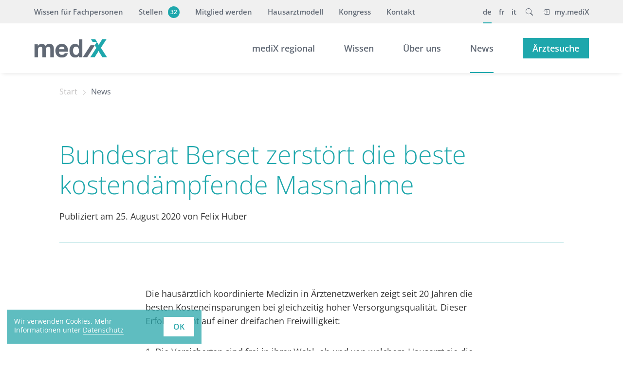

--- FILE ---
content_type: text/html; charset=utf-8
request_url: https://www.medix.ch/news/gesundheit-politik/bundesrat-berset-zerstoert-die-beste-kostendaempfende-massnahme/
body_size: 4935
content:
    <!DOCTYPE html>
<html lang="de">
    <head>
                    <!-- Google Tag Manager -->
            <script>(function(w,d,s,l,i){w[l]=w[l]||[];w[l].push({'gtm.start':
                        new Date().getTime(),event:'gtm.js'});var f=d.getElementsByTagName(s)[0],
                    j=d.createElement(s),dl=l!='dataLayer'?'&l='+l:'';j.async=true;j.src=
                    'https://www.googletagmanager.com/gtm.js?id='+i+dl;f.parentNode.insertBefore(j,f);
                })(window,document,'script','dataLayer','GTM-P8X2P8ZM');</script>
            <!-- End Google Tag Manager -->
                    <meta charset="utf-8">
        <meta http-equiv="X-UA-Compatible" content="IE=edge">
        <meta name="viewport" content="width=device-width, initial-scale=1">
        <title>Bundesrat Berset zerstört die beste kostendämpfende Massnahme</title>
<meta name="robots" content="index, follow">
<link rel="canonical" href="https://www.medix.ch/news/gesundheit-politik/bundesrat-berset-zerstoert-die-beste-kostendaempfende-massnahme/" />
<link rel="alternate" hreflang="de" href="https://www.medix.ch/news/gesundheit-politik/bundesrat-berset-zerstoert-die-beste-kostendaempfende-massnahme/" />
<link rel="alternate" hreflang="fr" href="https://www.medix.ch/fr/actualites/gesundheitsmagazin-fr/bundesrat-berset-zerstoert-die-beste-kostendaempfen-de-massnahme/" />
<link rel="alternate" hreflang="it" href="https://www.medix.ch/it/news/gesundheitsmagazin-it/bundesrat-berset-zerstoert-die-beste-kostendaempfen-de-massnahme/" />
<meta name="image" content="https://www.medix.ch/media/00-br_karte_2020_alain_berset_2019_foto_rgb.jpg" />
<meta property="og:title" content="Bundesrat Berset zerstört die beste kostendämpfende Massnahme">
<meta property="og:type" content="website">
<meta property="og:url" content="https://www.medix.ch/news/gesundheit-politik/bundesrat-berset-zerstoert-die-beste-kostendaempfende-massnahme/" />
<meta property="og:image" content="https://www.medix.ch/media/00-br_karte_2020_alain_berset_2019_foto_rgb.jpg" />
<meta property="og:image:width" content="4000" />
<meta property="og:image:height" content="2704" />
<meta name="twitter:card" content="summary_large_image" />
<meta name="twitter:title" content="Bundesrat Berset zerstört die beste kostendämpfende Massnahme">
<meta name="twitter:url" content="https://www.medix.ch/news/gesundheit-politik/bundesrat-berset-zerstoert-die-beste-kostendaempfende-massnahme/" />
<meta name="twitter:image" content="https://www.medix.ch/media/00-br_karte_2020_alain_berset_2019_foto_rgb.jpg" />
        <link rel="apple-touch-icon" sizes="57x57" href="/assets/theme/icons/apple-icon-57x57.png">
        <link rel="apple-touch-icon" sizes="60x60" href="/assets/theme/icons/apple-icon-60x60.png">
        <link rel="apple-touch-icon" sizes="72x72" href="/assets/theme/icons/apple-icon-72x72.png">
        <link rel="apple-touch-icon" sizes="76x76" href="/assets/theme/icons/apple-icon-76x76.png">
        <link rel="apple-touch-icon" sizes="114x114" href="/assets/theme/icons/apple-icon-114x114.png">
        <link rel="apple-touch-icon" sizes="120x120" href="/assets/theme/icons/apple-icon-120x120.png">
        <link rel="apple-touch-icon" sizes="144x144" href="/assets/theme/icons/apple-icon-144x144.png">
        <link rel="apple-touch-icon" sizes="152x152" href="/assets/theme/icons/apple-icon-152x152.png">
        <link rel="apple-touch-icon" sizes="180x180" href="/assets/theme/icons/apple-icon-180x180.png">
        <link rel="icon" type="image/png" sizes="192x192"  href="/assets/theme/icons/android-icon-192x192.png">
        <link rel="icon" type="image/png" sizes="32x32" href="/assets/theme/icons/favicon-32x32.png">
        <link rel="icon" type="image/png" sizes="96x96" href="/assets/theme/icons/favicon-96x96.png">
        <link rel="icon" type="image/png" sizes="16x16" href="/assets/theme/icons/favicon-16x16.png">
        <link rel="manifest" href="/assets/theme/icons/manifest.json">
        <meta name="msapplication-TileColor" content="#ffffff">
        <meta name="msapplication-TileImage" content="/assets/theme/icons/ms-icon-144x144.png">
        <meta name="theme-color" content="#ffffff">
        <link rel="stylesheet" href="/assets/theme/css/styles.css?1759400030">
        <link rel="stylesheet" href="/assets/addons/cookie_consent/css/cookie_consent_insites.css"><script type="text/javascript" src="/assets/addons/cookie_consent/js/cookie_consent_insites.js"></script><script>
            window.addEventListener("load", function() {
            window.cookieconsent.initialise({
    "theme": "block",
    "position": "bottom-left",
    "content": {
        "message": "Wir verwenden Cookies. Mehr Informationen unter",
        "dismiss": "OK",
        "deny": "",
        "allow": "",
        "link": "Datenschutz",
        "href": "\/datenschutz\/"
    },
    "type": "info",
    "elements": {
        "messagelink": "<span id=\"cookieconsent:desc\" class=\"cc-message\">{{message}} <a aria-label=\"learn more about cookies\" tabindex=\"0\" class=\"cc-link\" href=\"{{href}}\" target=\"_self\">{{link}}<\/a><\/span>"
    },
    "palette": {
        "popup": {
            "background": "rgba(42,167,171,0.75)",
            "text": "#ffffff"
        },
        "button": {
            "background": "#ffffff",
            "text": "#2aa7ab"
        }
    }
});
		});		
		</script>    </head>
<body id="cat10" class="wrap557">
    <!-- Google Tag Manager (noscript) -->
    <noscript><iframe src="https://www.googletagmanager.com/ns.html?id=GTM-P8X2P8ZM"
                      height="0" width="0" style="display:none;visibility:hidden"></iframe></noscript>
    <!-- End Google Tag Manager (noscript) -->
    
    <div class="collapse" id="searchCollapse">
        <div class="search-form">
            <div class="clr_wrap">
                <div class="position-relative">
                    <form class="search_it-form" id="search_it-form1" action="/suche/" method="get">
                        <input type="hidden" name="article_id" value="190" />
                        <input type="hidden" name="clang" value="1" />
                        <input type="text" name="search" class="form-control" placeholder="Suchbegriff" aria-label="Suchbegriff" value="">
                        <button type="button" class="p-0 search-close close close-toggler open" data-bs-toggle="collapse" data-bs-target="#searchCollapse" aria-label="Close">
                            <span class="icon-wrap">
                                <span class="navbar-toggler-icon"></span>
                            </span>
                        </button>
                    </form>
                </div>
            </div>
        </div>
    </div>
	<div class="nav-overlay"></div>
	<header>
        		<nav class="nav-top d-print-none">
			<div class="clr_wrap">
				<div class="inner-service">
					<ul class="nav-list service-list"><li class="nav-item">
								<a class="nav-link" href="/wissen/guidelines/">Wissen für Fachpersonen</a></li><li class="nav-item">
								<a class="nav-link" href="/stellen/">Stellen<span class="btn-counter"><span class="inner">32</span></span></a></li><li class="nav-item">
								<a class="nav-link" href="/mitglied-werden/">Mitglied werden</a></li><li class="nav-item">
								<a class="nav-link" href="/wissen/hausarztmodell/">Hausarztmodell</a></li><li class="nav-item">
								<a class="nav-link" href="/kongress/">Kongress</a></li><li class="nav-item">
								<a class="nav-link" href="/kontakt/">Kontakt</a></li></ul><ul class="nav-list lang-list">
    <li class="nav-item pe-4 lev1 active">
                        <a class="nav-link de" href="/news/">de</a>
                        </li><li class="nav-item pe-4 lev1">
                        <a class="nav-link fr" href="/fr/actualites/">fr</a>
                        </li><li class="nav-item pe-4 lev1">
                        <a class="nav-link it" href="/it/news/">it</a>
                        </li>        <li class="nav-item lev1 search-item pe-4">
            <a class="search-toggle nav-link" data-bs-toggle="collapse" href="#searchCollapse" role="button"
               aria-expanded="false" aria-controls="searchCollapse">
                <i class="bi bi-search pe-0"></i>
            </a>
        </li>
            <li class="nav-item lev1 logout">
                    <a class="lg nav-link" href="/login/"><i class="bi bi-box-arrow-in-right pe-3"></i>my.mediX</a>
                </li>
</ul>
				</div>
			</div>
		</nav>
        		<nav class="nav-main d-print-none">
			<div class="clr_wrap">
				<div class="nav-main-wrap navbar navbar-expand-lg">
					<div class="nav-inner-wrap w-100">
                                                    <h5 class="navbar-brand">
                                <a href="/">
                                    <img class="logo" src="/media/logo.svg"
                                         alt="mediX schweiz" width="148" height="37">
                                </a>
                            </h5>
                        						<button class="navbar-toggler" type="button" data-bs-toggle="collapse" data-bs-target="#navbarNavDropdown" aria-controls="navbarNavDropdown" aria-expanded="false" aria-label="Toggle navigation">
						    <span class="icon-wrap">
						        <span class="navbar-toggler-icon"></span>
						    </span>
						    <span class="m-name">Menü</span>
						</button>
						<div class="collapse navbar-collapse mn-wrap" id="navbarNavDropdown">
							<div class="mobile_wrap">
							<ul class="nav-list main-list nav-list557">
    <li id="lev-item0" class="nav-item lev1">
                        <a class="nav-link" href="/medix-regional/">mediX regional</a></li><li id="lev-item1" class="dropdown lev1 nav-item d-link">
                        <a class="nav-link dropdown-link" href="/wissen/guidelines/">Wissen</a><ul class="dropdown-subnav dl-nav"><li class="nav-item lev2">
                                    <a class="nav-link" href="/wissen/gesundheitsdossiers/">Wissen für PatientInnen</a>
                                </li><li class="nav-item lev2">
                                    <a class="nav-link" href="/wissen/guidelines/">Wissen für Fachpersonen</a>
                                </li><li class="nav-item lev2">
                                    <a class="nav-link" href="/wissen/forschung-managed-care/">Forschung Managed Care</a>
                                </li></ul></li><li id="lev-item2" class="dropdown lev1 nav-item d-link">
                        <a class="nav-link dropdown-link" href="/ueber-uns/medix-schweiz/">Über uns</a><ul class="dropdown-subnav dl-nav"><li class="nav-item lev2">
                                    <a class="nav-link" href="/ueber-uns/medix-schweiz/">mediX schweiz</a>
                                </li><li class="nav-item lev2">
                                    <a class="nav-link" href="/ueber-uns/werte-und-leistungen/">Werte und Leistungen</a>
                                </li><li class="nav-item lev2">
                                    <a class="nav-link" href="/ueber-uns/mitglieder/">Mitglieder</a>
                                </li><li class="nav-item lev2">
                                    <a class="nav-link" href="/ueber-uns/partner/">Partner </a>
                                </li><li class="nav-item lev2">
                                    <a class="nav-link" href="/stellen/">Stellen</a>
                                </li><li class="nav-item lev2">
                                    <a class="nav-link" href="/mitglied-werden/">Mitglied werden</a>
                                </li><li class="nav-item lev2">
                                    <a class="nav-link" href="/kontakt/">Kontakt</a>
                                </li></ul></li><li id="lev-item3" class="nav-item lev1 active">
                        <a class="nav-link" href="/news/">News</a></li><li id="lev-item4" class="nav-item lev1">
                        <a class="nav-link btn btn-primary text-white med-list-item" href="/aerztesuche/">Ärztesuche</a></li></ul>

							</div>
                            							<div class="mobile-service">
								<div class="mobile_wrap">
									<ul class="nav-list service-list"><li class="nav-item">
								<a class="nav-link" href="/wissen/guidelines/">Wissen für Fachpersonen</a></li><li class="nav-item">
								<a class="nav-link" href="/stellen/">Stellen<span class="btn-counter"><span class="inner">32</span></span></a></li><li class="nav-item">
								<a class="nav-link" href="/mitglied-werden/">Mitglied werden</a></li><li class="nav-item">
								<a class="nav-link" href="/wissen/hausarztmodell/">Hausarztmodell</a></li><li class="nav-item">
								<a class="nav-link" href="/kongress/">Kongress</a></li><li class="nav-item">
								<a class="nav-link" href="/kontakt/">Kontakt</a></li></ul><ul class="nav-list lang-list">
    <li class="nav-item pe-4 lev1 active">
                        <a class="nav-link de" href="/news/">de</a>
                        </li><li class="nav-item pe-4 lev1">
                        <a class="nav-link fr" href="/fr/actualites/">fr</a>
                        </li><li class="nav-item pe-4 lev1">
                        <a class="nav-link it" href="/it/news/">it</a>
                        </li>        <li class="nav-item lev1 search-item pe-4">
            <a class="search-toggle nav-link" data-bs-toggle="collapse" href="#searchCollapse" role="button"
               aria-expanded="false" aria-controls="searchCollapse">
                <i class="bi bi-search pe-0"></i>
            </a>
        </li>
            <li class="nav-item lev1 logout">
                    <a class="lg nav-link" href="/login/"><i class="bi bi-box-arrow-in-right pe-3"></i>my.mediX</a>
                </li>
</ul>
								</div>
							</div>
                            						</div>
					</div>
				</div>
			</div>
		</nav>
	</header>
<main>
        <nav class="breadcrumbs container d-print-none">
			<div class="row">
				<div class="col-lg-10 offset-lg-1">
					<ul class="rex-breadcrumb"><li class="rex-lvl1"><a href="/" title="Start">Start</a></li><li><a href="/news/" title="News">News</a></li></ul>
				</div>
			</div>
		</nav>

      <section class="module container news-detail">
	<div class="row">
        <div class="col-lg-10 offset-lg-1">
        	    <div class="lead-header">
    	<div class="row">
			<h1 class="page-title col-lg-10">Bundesrat Berset zerstört die beste kostendämpfende Massnahme</h1>			<div class="page-lead c-text col-lg-8"><p>Publiziert am 25. August 2020 von Felix Huber</p></div>            		</div>
    </div>
        	<div class="row">
        		<div class="col-lg-8 c-text m-auto">
        	<p>Die haus&auml;rztlich koordinierte Medizin in &Auml;rztenetzwerken zeigt seit 20 Jahren die besten Kosteneinsparungen bei gleichzeitig hoher Versorgungsqualit&auml;t. Dieser Erfolg beruht auf einer dreifachen Freiwilligkeit:</p>
<ol>
<li>Die Versicherten sind frei in ihrer Wahl, ob und von welchem Hausarzt sie die Behandlung koordinieren lassen wollen.</li>
<li>Die Versicherer sind frei, welche Vertr&auml;ge sie mit welchen &Auml;rztenetzen aushandeln wollen.</li>
<li>Die &Auml;rzte entscheiden frei, ob sie sich einem Netzwerk anschliessen wollen, und welche Vertr&auml;ge ihr &Auml;rztenetz mit welchen Versicherungen aushandeln sollen.</li>
</ol>
<p>Der Erfolg basiert auf einer Kultur der Qualit&auml;tstransparenz und der Kostenmitverantwortung. Damit werden die Mittel richtig und sorgf&auml;ltig eingesetzt.</p>
<h3>Vorschrift zerst&ouml;rt die guten Modelle</h3>
<p>Jetzt will Bundesrat Alain Berset diese ausgezeichneten Modelle vorschreiben und wird sie damit zerst&ouml;ren. Sie funktionieren nur, wenn die Versicherten sich freiwillig f&uuml;r eine koordinierende Behandlung entscheiden, weil sie f&uuml;r sich darin Vorteile sehen. 70% der Bev&ouml;lkerung sehen diese Vorteile und zahlen deshalb tiefere Pr&auml;mien. Eine gesetzliche Pflicht zur Erstberatung entm&uuml;ndigt die 30% der Bev&ouml;lkerung, die die freie Arztwahl und keine Koordination w&uuml;nscht und bereit ist, daf&uuml;r auch entsprechend mehr zu bezahlen.</p>
<p>Eine Kultur kann nicht aufgezwungen werden. Sie muss laufend erarbeitet werden und auf Akzeptanz stossen. Sonst kommt es zu entt&auml;uschenden Leerl&auml;ufen und zur Nivellierung der Modelle auf einem tiefen Niveau. Entscheidend an den heutigen Modellen ist, dass Patienten welche medizinisch-qualifizierte Beratungen annehmen und damit den Ressourcen im System Sorge tragen, einen Pr&auml;mienrabatt erhalten. Entscheidend ist, dass die &Auml;rzte in solchen Modellen &uuml;ber Fortbildungen und mannigfaltige Qualit&auml;tsprojekte ihre Versorgungsstruktur gezielt verbessern.</p>
<h3>Erfolgreiche Modelle werden es schwer haben, ihre Vorteile zu kommunizieren</h3>
<p>Die heute erfolgreichen Hausarztmodelle werden es schwer haben, ihr differenziertes und hoch entwickeltes Angebot den Versicherten verst&auml;ndlich zu machen. Patienten die sich bislang an ein Hausarztmodell gehalten haben w&uuml;rden f&uuml;r diese Bereitschaft bestraft, diejenigen Patienten welche bereits heute bereit sind mehr zu zahlen f&uuml;r eine freie Arztwahl, m&uuml;ssten gegen ihren Willen koordiniert werden. Eine jahrzehntelange Aufbauarbeit w&uuml;rde zerst&ouml;rt. Der Vorschlag des Bundesrates schw&auml;cht die alternativen Versicherungsmodelle.</p>
<p>Die Politik des Bundes und der Kantone sollte deshalb die grunds&auml;tzliche Freiwilligkeit respektieren und diese Modelle nicht mit staatlichen Eingriffen und neuen diffusen Verg&uuml;tungsans&auml;tzen konkurrieren. Nur so ist es m&ouml;glich eine hohe Motivation von Patienten und &Auml;rzten f&uuml;r solche Modelle und eine stete Qualit&auml;tsentwicklung aufrechtzuerhalten.</p>
<h3>Globalbudgets f&uuml;hren zu endlosen Verfahren</h3>
<p>Der zweite Teil der Vorlage mit den Globalbudgets wird zu endlosen administrativen Verfahren f&uuml;hren und ihr Ziel der Kosteneinsparung ebenfalls ins Gegenteil verdrehen. Die Vorlage f&uuml;hrt insgesamt zu nutzlosen Zw&auml;ngen und ist als ganze &Uuml;bung abzulehnen.</p>        		</div>
        	</div>
        </div>
    </div>
</section>
</main>
<footer class="footer d-print-none">
    <div class="container">
        <div class="row">
            <div class="col-lg-10 offset-lg-1">
                                <div class="footer-copy">
                    <div class="row">
                        <div class="col-lg-6 order-1 order-lg-0">
                            <p>&copy; 2026 mediX schweiz. Alle Rechte vorbehalten.</p>
                        </div>
                        <div class="col-lg-6 order-0 order-lg-1">
								<ul class="legal-links">                                    <li>
                                        <a href="/kontakt/">Kontakt</a>
                                    </li>
                                                                        <li>
                                        <a href="/impressum/">Impressum</a>
                                    </li>
                                                                        <li>
                                        <a href="/datenschutz/">Datenschutz</a>
                                    </li>
                                    </ul>
								</div>                    </div>
                </div>
            </div>
        </div>
    </div>
</footer>
<script src="/assets/theme/js/plugins-min.js?1740063406"></script>
<script src="/assets/theme/js/app-min.js?1751550379" defer="defer"></script>
</body>
</html>

--- FILE ---
content_type: image/svg+xml
request_url: https://www.medix.ch/media/logo.svg
body_size: 16363
content:
<?xml version="1.0" encoding="UTF-8"?>
<svg width="148px" height="37px" viewBox="0 0 148 37" version="1.1" xmlns="http://www.w3.org/2000/svg" xmlns:xlink="http://www.w3.org/1999/xlink">
    <!-- Generator: Sketch 54.1 (76490) - https://sketchapp.com -->
    <title>medix_logo_farbtest_2020_web@2x</title>
    <desc>Created with Sketch.</desc>
    <g id="Page-1" stroke="none" stroke-width="1" fill="none" fill-rule="evenodd">
        <image id="medix_logo_farbtest_2020_web@2x" x="0" y="0" width="148" height="38" xlink:href="[data-uri]"></image>
    </g>
</svg>